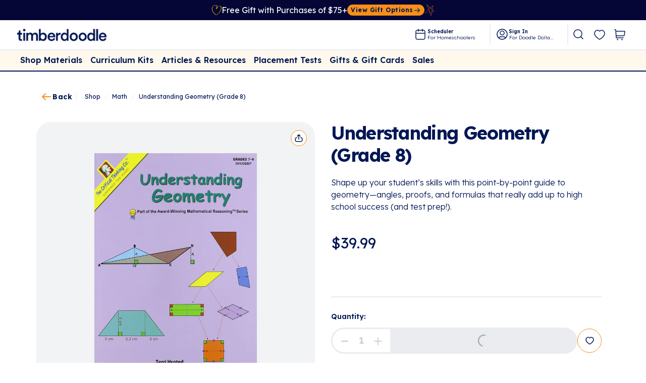

--- FILE ---
content_type: application/javascript; charset=utf-8
request_url: https://timberdoodle.com/build/_shared/chunk-CDOEWCIE.js
body_size: 2366
content:
import{L as o}from"/build/_shared/chunk-CK7LJNHK.js";var n={IMAGE:"IMAGE",VIDEO:"VIDEO",EXTERNAL_VIDEO:"EXTERNAL_VIDEO"};var G="Timberdoodle Co";var N={PREVIEW_TOKEN_SECRET_KEY:"preview-secret",VARIANT:"variant"},l=["productVendor","productType","available","variantOption","minPrice","maxPrice","sort","cursor","category","features","grade","age","priceLow","priceHigh"],A=["page","q","pageArticle","cursor","sort"];var c="https://5668752cf2c642da8dc3b6a68f1aeeb2@o4505155939860480.ingest.sentry.io/4505488530407424",O={GET_COLLECTION:"GET_COLLECTION",GET_SEARCH_RESULTS:"GET_SEARCH_RESULTS",GET_RECOMMENDATIONS:"GET_RECOMMENDATIONS",GET_SEARCH_SUGGESTIONS:"GET_SEARCH_SUGGESTIONS",GET_SEARCH_TRENDING:"GET_SEARCH_TRENDING"},d=40,e={TINY_TOTS:"TINY-TOTS",PRESCHOOL:"PRESCHOOL",PREK:"PRE-K",KINDERGARTEN:"KINDERGARTEN",FIRST_GRADE:"FIRST-GRADE",SECOND_GRADE:"SECOND-GRADE",THIRD_GRADE:"THIRD-GRADE",FOURTH_GRADE:"FOURTH-GRADE",FIFTH_GRADE:"FIFTH-GRADE",SIXTH_GRADE:"SIXTH-GRADE",SEVENTH_GRADE:"SEVENTH-GRADE",EIGHTH_GRADE:"EIGHTH-GRADE",NINTH_GRADE:"NINTH-GRADE",TENTH_GRADE:"TENTH-GRADE",ELEVENTH_GRADE:"ELEVENTH-GRADE",TWELFTH_GRADE:"TWELFTH-GRADE"},_={[e.TINY_TOTS]:"Baby",[e.PREK]:"PreK",[e.PRESCHOOL]:"Preschool",[e.KINDERGARTEN]:"K",[e.FIRST_GRADE]:"1",[e.SECOND_GRADE]:"2",[e.THIRD_GRADE]:"3",[e.FOURTH_GRADE]:"4",[e.FIFTH_GRADE]:"5",[e.SIXTH_GRADE]:"6",[e.SEVENTH_GRADE]:"7",[e.EIGHTH_GRADE]:"8",[e.NINTH_GRADE]:"9",[e.TENTH_GRADE]:"10",[e.ELEVENTH_GRADE]:"11",[e.TWELFTH_GRADE]:"12"},D=Object.fromEntries(Object.entries(_).map(([r,t])=>[t,r])),E={LANDING_PAGE:"LANDING_PAGE",GRADE_SELECTION:"GRADE_SELECTION",EDITION_SELECTION:"EDITION_SELECTION",KIT_CONFIG:"KIT_CONFIG",REVIEW:"REVIEW"},C={GRADE_SELECTION:"Grade",EDITION_SELECTION:"Edition",KIT_CONFIG:"Courses",REVIEW:"Review"},L={grade:E.GRADE_SELECTION,edition:E.EDITION_SELECTION,configuration:E.KIT_CONFIG,review:E.REVIEW},T={RELIGIOUS:"RELIGIOUS",NONRELIGIOUS:"NONRELIGIOUS",NONAPPLICABLE:"MAIN"},a={[T.RELIGIOUS]:"Classic (Religious)",[T.NONRELIGIOUS]:"Nonreligious",[T.NONAPPLICABLE]:"N/A"},p=Object.fromEntries(Object.entries(a).map(([r,t])=>[t,r])),P={[T.RELIGIOUS]:{text:"Religious (Classic)"},[T.NONRELIGIOUS]:{text:"Non-Religious"}},I={BASIC:"BASIC",COMPLETE:"COMPLETE",ELITE:"ELITE"},h={[I.BASIC]:{text:"Basic",textTinyTots:"Infant"},[I.COMPLETE]:{text:"Complete",textTinyTots:"Toddler"},[I.ELITE]:{text:"Elite",textTinyTots:"Birth To 2"}},M=[E.LANDING_PAGE,E.GRADE_SELECTION,E.EDITION_SELECTION,E.KIT_CONFIG,E.REVIEW],s={EARLY_LEARNING:{label:"Early Learning",className:"border-yellow-500 hover:bg-yellow-100 text-yellow-900",grades:[{label:"Tiny Tots",value:e.TINY_TOTS},{label:"Preschool",value:e.PRESCHOOL},{label:"Pre-K",value:e.PREK},{label:"Kindergarten",value:e.KINDERGARTEN}]},ELEMENTARY_SCHOOL:{label:"Elementary School",className:"border-secondaryBlue-500 text-primaryDark hover:bg-secondaryBlue-100",grades:[{label:"1st Grade",value:e.FIRST_GRADE},{label:"2nd Grade",value:e.SECOND_GRADE},{label:"3rd Grade",value:e.THIRD_GRADE},{label:"4th Grade",value:e.FOURTH_GRADE},{label:"5th Grade",value:e.FIFTH_GRADE}]},MIDDLE_SCHOOL:{label:"Middle School",className:"border-orange-500 text-orange-900 hover:bg-orange-100",grades:[{label:"6th Grade",value:e.SIXTH_GRADE},{label:"7th Grade",value:e.SEVENTH_GRADE},{label:"8th Grade",value:e.EIGHTH_GRADE}]},HIGH_SCHOOL:{label:"High School",className:"border-green-500 text-green-900 hover:bg-green-100",grades:[{label:"9th Grade",value:e.NINTH_GRADE},{label:"10th Grade",value:e.TENTH_GRADE},{label:"11th Grade",value:e.ELEVENTH_GRADE},{label:"12th Grade",value:e.TWELFTH_GRADE}]}},R={};Object.values(s).forEach(r=>{r.grades.forEach(t=>{R[t.value]=t.label})});var g={ELITE:["All the Bells and Whistles","More Hands-on Tools Including:","Additional Art","Added Game","Even a Fidget Tool!"],ELITE_TINY_TOTS:["Everything from Complete","More Hands-on Tools"]},u={[E.LANDING_PAGE]:{to:o.customizer.getPath},[E.GRADE_SELECTION]:{to:o.customizerGradeSelection.getPath},[E.EDITION_SELECTION]:{to:o.customizerEditionSelection.getPath},[E.KIT_CONFIG]:{to:o.customizerKitConfig.getPath},[E.REVIEW]:{to:o.customizerReview.getPath}},H={HANDBOOK:"Handbook"},U={"Language Arts":10,"Reading Challenges":20,Math:30,"Thinking Skills":40,"History & Social Studies":50,"History & Geography":50,History:50,Geography:60,Science:70,STEM:80,Art:90,"Life Skills":100,"Motor Skills":110,"Emotional Intelligence":120,"Social Skills":130,"Learning Tools":140,"Test Prep":150,Sensory:160,Bible:170,Chores:180,"P.E.":190,Music:200,Handbook:210},x=400,m=3,b=0,S={INDIVIDUAL_PRICE:"INDIVIDUAL_PRICE",MINIMUM_PRICE:"MINIMUM_PRICE",DISCOUNTED_KIT_PRICE:"DISCOUNTED_KIT_PRICE"},K={[S.INDIVIDUAL_PRICE]:{text:"Individual Item Price",textClassName:"text-pink-500",borderClassName:"border-pink-500",backgroundClassName:"!bg-pink-25",notificationTitle:"Individual Price Reached",notificationBody:"Your selections no longer qualify for the kit price. Your items will be added to your cart with their individual item prices."},[S.MINIMUM_PRICE]:{text:"Minimum Kit Price",textClassName:"text-orange-500",borderClassName:"border-orange-500",backgroundClassName:"!bg-orange-25",notificationTitle:"Minimum Kit Price Reached",notificationBody:"You have reached the minimum price for your kit."},[S.DISCOUNTED_KIT_PRICE]:{text:"Discounted Kit Price",textClassName:"text-green-500",borderClassName:"border-green-500"}},v=70;var y={"1-SS":1,"2-SS":2,"3-SS":3,"4-SS":4,"5-SS":5,"6-SS":6,"7-SS":7,"8-SS":8,"9-SS":9,"10-SS":10,"11-SS":11,"12-SS":12,"13-SS":13,"14-SS":14,"15-SS":15,"16-SS":16,"17-SS":17,"18+-SS":18,"Preschool-SS":"Preschool","PreK-SS":"PreK","Tiny Tots-SS":"Tiny Tots","Kindergarten-SS":"Kindergarten","1st Grade-SS":"1st Grade","2nd Grade-SS":"2nd Grade","3rd Grade-SS":"3rd Grade","4th Grade-SS":"4th Grade","5th Grade-SS":"5th Grade","6th Grade-SS":"6th Grade","7th Grade-SS":"7th Grade","8th Grade-SS":"8th Grade","9th Grade-SS":"9th Grade","10th Grade-SS":"10th Grade","11th Grade-SS":"11th Grade","12th Grade-SS":"12th Grade","mfield_reviews_rating:desc":"Rating","ss_price_sort:asc":"Price: Low to High","ss_price_sort:desc":"Price: High to Low","relevance:desc":"Featured"},F="kit-customizer-requirements",V="sticky-bar-target";export{n as a,G as b,N as c,l as d,A as e,c as f,O as g,d as h,e as i,_ as j,D as k,E as l,C as m,L as n,T as o,p,P as q,I as r,h as s,M as t,s as u,R as v,g as w,H as x,U as y,x as z,m as A,b as B,S as C,v as D,y as E,F,V as G};


--- FILE ---
content_type: application/javascript; charset=utf-8
request_url: https://timberdoodle.com/build/_shared/chunk-IFDG6JUP.js
body_size: -129
content:
import{f as e,j as f}from"/build/_shared/chunk-3LOPAPMM.js";import{a as n}from"/build/_shared/chunk-QX6YFSSY.js";import{e as r}from"/build/_shared/chunk-ADMCF34Z.js";var o=r(n()),i=(p,a)=>(0,o.jsx)(f,{ref:a,...p}),d=e(i);export{d as a};
